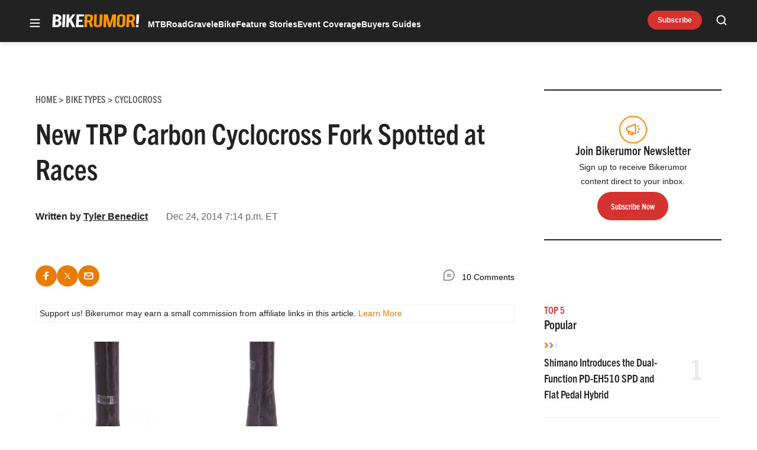

--- FILE ---
content_type: text/html; charset=utf-8
request_url: https://www.google.com/recaptcha/api2/aframe
body_size: 267
content:
<!DOCTYPE HTML><html><head><meta http-equiv="content-type" content="text/html; charset=UTF-8"></head><body><script nonce="6uDsAgLKRqhIZiegEj5t2Q">/** Anti-fraud and anti-abuse applications only. See google.com/recaptcha */ try{var clients={'sodar':'https://pagead2.googlesyndication.com/pagead/sodar?'};window.addEventListener("message",function(a){try{if(a.source===window.parent){var b=JSON.parse(a.data);var c=clients[b['id']];if(c){var d=document.createElement('img');d.src=c+b['params']+'&rc='+(localStorage.getItem("rc::a")?sessionStorage.getItem("rc::b"):"");window.document.body.appendChild(d);sessionStorage.setItem("rc::e",parseInt(sessionStorage.getItem("rc::e")||0)+1);localStorage.setItem("rc::h",'1768967756665');}}}catch(b){}});window.parent.postMessage("_grecaptcha_ready", "*");}catch(b){}</script></body></html>

--- FILE ---
content_type: application/javascript; charset=utf-8
request_url: https://fundingchoicesmessages.google.com/f/AGSKWxVLgQzxZqquWyfqmF1V1xfqNF3TZjNVYeNz5IagqjfnyB4Yky54KChWvc4hgOoAlobxeS9kCXBBbGr6Xov9XhBT0UdG1zIbJdnckZCpMcud2coH9x-jSSMCGyvqCVmHB67_AofUNd1HfuChq4dRiPlPLrMPwbd17DfeeQNuz4aSzy8ToW03JhzyE36t/__advertorial//scripts/ad./ad_600_/ads2x300./pilot_ad.
body_size: -1291
content:
window['cda95e06-95f9-4645-9e25-5c77513d3ed2'] = true;